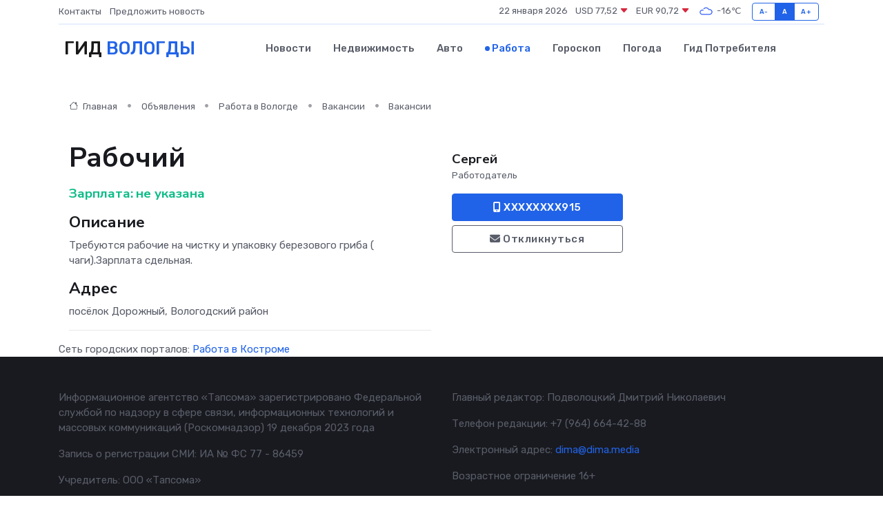

--- FILE ---
content_type: text/html; charset=UTF-8
request_url: https://vologda-gid.ru/job/vacancy/rabochiy_319859.htm
body_size: 6501
content:
<!DOCTYPE html>
<html lang="ru">
<head>
	<meta charset="utf-8">
	<meta name="csrf-token" content="sDVWiUpeK4QxGMCL6dF5UYS1TMhtBJn5ExDRZOiz">
    <meta http-equiv="X-UA-Compatible" content="IE=edge">
    <meta name="viewport" content="width=device-width, initial-scale=1">
    <title>Вакансия Рабочий в Вологде - поиск сотрудников на vologda-gid.ru</title>
    <meta name="description" property="description" content="Объявление о вакансии Рабочий в Вологде - поиск работы и сотрудников на vologda-gid.ru">
    
    <meta property="fb:pages" content="105958871990207" />
    <link rel="shortcut icon" type="image/x-icon" href="https://vologda-gid.ru/favicon.svg">
    <link rel="canonical" href="https://vologda-gid.ru/job/vacancy/rabochiy_319859.htm">
    <link rel="preconnect" href="https://fonts.gstatic.com">
    <link rel="dns-prefetch" href="https://fonts.googleapis.com">
    <link rel="dns-prefetch" href="https://pagead2.googlesyndication.com">
    <link rel="dns-prefetch" href="https://res.cloudinary.com">
    <link href="https://fonts.googleapis.com/css2?family=Nunito+Sans:wght@400;700&family=Rubik:wght@400;500;700&display=swap" rel="stylesheet">
    <link rel="stylesheet" type="text/css" href="https://vologda-gid.ru/assets/font-awesome/css/all.min.css">
    <link rel="stylesheet" type="text/css" href="https://vologda-gid.ru/assets/bootstrap-icons/bootstrap-icons.css">
    <link rel="stylesheet" type="text/css" href="https://vologda-gid.ru/assets/tiny-slider/tiny-slider.css">
    <link rel="stylesheet" type="text/css" href="https://vologda-gid.ru/assets/glightbox/css/glightbox.min.css">
    <link rel="stylesheet" type="text/css" href="https://vologda-gid.ru/assets/plyr/plyr.css">
    <link id="style-switch" rel="stylesheet" type="text/css" href="https://vologda-gid.ru/assets/css/style.css">
    <link rel="stylesheet" type="text/css" href="https://vologda-gid.ru/assets/css/style2.css">

    <meta name="twitter:card" content="summary">
    <meta name="twitter:site" content="@mysite">
    <meta name="twitter:title" content="Вакансия Рабочий в Вологде - поиск сотрудников на vologda-gid.ru">
    <meta name="twitter:description" content="Объявление о вакансии Рабочий в Вологде - поиск работы и сотрудников на vologda-gid.ru">
    <meta name="twitter:creator" content="@mysite">
    <meta name="twitter:image:src" content="https://vologda-gid.ru/images/logo.gif">
    <meta name="twitter:domain" content="vologda-gid.ru">
    <meta name="twitter:card" content="summary_large_image" /><meta name="twitter:image" content="https://vologda-gid.ru/images/logo.gif">

    <meta property="og:url" content="http://vologda-gid.ru/job/vacancy/rabochiy_319859.htm">
    <meta property="og:title" content="Вакансия Рабочий в Вологде - поиск сотрудников на vologda-gid.ru">
    <meta property="og:description" content="Объявление о вакансии Рабочий в Вологде - поиск работы и сотрудников на vologda-gid.ru">
    <meta property="og:type" content="website">
    <meta property="og:image" content="https://vologda-gid.ru/images/logo.gif">
    <meta property="og:locale" content="ru_RU">
    <meta property="og:site_name" content="Гид Вологды">
    

    <link rel="image_src" href="https://vologda-gid.ru/images/logo.gif" />

    <link rel="alternate" type="application/rss+xml" href="https://vologda-gid.ru/feed" title="Вологда: гид, новости, афиша">
        <script async src="https://pagead2.googlesyndication.com/pagead/js/adsbygoogle.js"></script>
    <script>
        (adsbygoogle = window.adsbygoogle || []).push({
            google_ad_client: "ca-pub-0899253526956684",
            enable_page_level_ads: true
        });
    </script>
        
    
    
    
    <script>if (window.top !== window.self) window.top.location.replace(window.self.location.href);</script>
    <script>if(self != top) { top.location=document.location;}</script>

<!-- Google tag (gtag.js) -->
<script async src="https://www.googletagmanager.com/gtag/js?id=G-71VQP5FD0J"></script>
<script>
  window.dataLayer = window.dataLayer || [];
  function gtag(){dataLayer.push(arguments);}
  gtag('js', new Date());

  gtag('config', 'G-71VQP5FD0J');
</script>
</head>
<body>
<script type="text/javascript" > (function(m,e,t,r,i,k,a){m[i]=m[i]||function(){(m[i].a=m[i].a||[]).push(arguments)}; m[i].l=1*new Date();k=e.createElement(t),a=e.getElementsByTagName(t)[0],k.async=1,k.src=r,a.parentNode.insertBefore(k,a)}) (window, document, "script", "https://mc.yandex.ru/metrika/tag.js", "ym"); ym(53667052, "init", {}); ym(86840228, "init", { clickmap:true, trackLinks:true, accurateTrackBounce:true, webvisor:true });</script> <noscript><div><img src="https://mc.yandex.ru/watch/53667052" style="position:absolute; left:-9999px;" alt="" /><img src="https://mc.yandex.ru/watch/86840228" style="position:absolute; left:-9999px;" alt="" /></div></noscript>
<script type="text/javascript">
    new Image().src = "//counter.yadro.ru/hit?r"+escape(document.referrer)+((typeof(screen)=="undefined")?"":";s"+screen.width+"*"+screen.height+"*"+(screen.colorDepth?screen.colorDepth:screen.pixelDepth))+";u"+escape(document.URL)+";h"+escape(document.title.substring(0,150))+";"+Math.random();
</script>
<!-- Rating@Mail.ru counter -->
<script type="text/javascript">
var _tmr = window._tmr || (window._tmr = []);
_tmr.push({id: "3138453", type: "pageView", start: (new Date()).getTime()});
(function (d, w, id) {
  if (d.getElementById(id)) return;
  var ts = d.createElement("script"); ts.type = "text/javascript"; ts.async = true; ts.id = id;
  ts.src = "https://top-fwz1.mail.ru/js/code.js";
  var f = function () {var s = d.getElementsByTagName("script")[0]; s.parentNode.insertBefore(ts, s);};
  if (w.opera == "[object Opera]") { d.addEventListener("DOMContentLoaded", f, false); } else { f(); }
})(document, window, "topmailru-code");
</script><noscript><div>
<img src="https://top-fwz1.mail.ru/counter?id=3138453;js=na" style="border:0;position:absolute;left:-9999px;" alt="Top.Mail.Ru" />
</div></noscript>
<!-- //Rating@Mail.ru counter -->

<header class="navbar-light navbar-sticky header-static">
    <div class="navbar-top d-none d-lg-block small">
        <div class="container">
            <div class="d-md-flex justify-content-between align-items-center my-1">
                <!-- Top bar left -->
                <ul class="nav">
                    <li class="nav-item">
                        <a class="nav-link ps-0" href="https://vologda-gid.ru/contacts">Контакты</a>
                    </li>
                    <li class="nav-item">
                        <a class="nav-link ps-0" href="https://vologda-gid.ru/sendnews">Предложить новость</a>
                    </li>
                    
                </ul>
                <!-- Top bar right -->
                <div class="d-flex align-items-center">
                    
                    <ul class="list-inline mb-0 text-center text-sm-end me-3">
						<li class="list-inline-item">
							<span>22 января 2026</span>
						</li>
                        <li class="list-inline-item">
                            <a class="nav-link px-0" href="https://vologda-gid.ru/currency">
                                <span>USD 77,52 <i class="bi bi-caret-down-fill text-danger"></i></span>
                            </a>
						</li>
                        <li class="list-inline-item">
                            <a class="nav-link px-0" href="https://vologda-gid.ru/currency">
                                <span>EUR 90,72 <i class="bi bi-caret-down-fill text-danger"></i></span>
                            </a>
						</li>
						<li class="list-inline-item">
                            <a class="nav-link px-0" href="https://vologda-gid.ru/pogoda">
                                <svg xmlns="http://www.w3.org/2000/svg" width="25" height="25" viewBox="0 0 30 30"><path fill="#315EFB" fill-rule="evenodd" d="M25.036 13.066a4.948 4.948 0 0 1 0 5.868A4.99 4.99 0 0 1 20.99 21H8.507a4.49 4.49 0 0 1-3.64-1.86 4.458 4.458 0 0 1 0-5.281A4.491 4.491 0 0 1 8.506 12c.686 0 1.37.159 1.996.473a.5.5 0 0 1 .16.766l-.33.399a.502.502 0 0 1-.598.132 2.976 2.976 0 0 0-3.346.608 3.007 3.007 0 0 0 .334 4.532c.527.396 1.177.59 1.836.59H20.94a3.54 3.54 0 0 0 2.163-.711 3.497 3.497 0 0 0 1.358-3.206 3.45 3.45 0 0 0-.706-1.727A3.486 3.486 0 0 0 20.99 12.5c-.07 0-.138.016-.208.02-.328.02-.645.085-.947.192a.496.496 0 0 1-.63-.287 4.637 4.637 0 0 0-.445-.874 4.495 4.495 0 0 0-.584-.733A4.461 4.461 0 0 0 14.998 9.5a4.46 4.46 0 0 0-3.177 1.318 2.326 2.326 0 0 0-.135.147.5.5 0 0 1-.592.131 5.78 5.78 0 0 0-.453-.19.5.5 0 0 1-.21-.79A5.97 5.97 0 0 1 14.998 8a5.97 5.97 0 0 1 4.237 1.757c.398.399.704.85.966 1.319.262-.042.525-.076.79-.076a4.99 4.99 0 0 1 4.045 2.066zM0 0v30V0zm30 0v30V0z"></path></svg>
                                <span>-16&#8451;</span>
                            </a>
						</li>
					</ul>

                    <!-- Font size accessibility START -->
                    <div class="btn-group me-2" role="group" aria-label="font size changer">
                        <input type="radio" class="btn-check" name="fntradio" id="font-sm">
                        <label class="btn btn-xs btn-outline-primary mb-0" for="font-sm">A-</label>

                        <input type="radio" class="btn-check" name="fntradio" id="font-default" checked>
                        <label class="btn btn-xs btn-outline-primary mb-0" for="font-default">A</label>

                        <input type="radio" class="btn-check" name="fntradio" id="font-lg">
                        <label class="btn btn-xs btn-outline-primary mb-0" for="font-lg">A+</label>
                    </div>

                    
                </div>
            </div>
            <!-- Divider -->
            <div class="border-bottom border-2 border-primary opacity-1"></div>
        </div>
    </div>

    <!-- Logo Nav START -->
    <nav class="navbar navbar-expand-lg">
        <div class="container">
            <!-- Logo START -->
            <a class="navbar-brand" href="https://vologda-gid.ru" style="text-align: end;">
                
                			<span class="ms-2 fs-3 text-uppercase fw-normal">Гид <span style="color: #2163e8;">Вологды</span></span>
                            </a>
            <!-- Logo END -->

            <!-- Responsive navbar toggler -->
            <button class="navbar-toggler ms-auto" type="button" data-bs-toggle="collapse"
                data-bs-target="#navbarCollapse" aria-controls="navbarCollapse" aria-expanded="false"
                aria-label="Toggle navigation">
                <span class="text-body h6 d-none d-sm-inline-block">Menu</span>
                <span class="navbar-toggler-icon"></span>
            </button>

            <!-- Main navbar START -->
            <div class="collapse navbar-collapse" id="navbarCollapse">
                <ul class="navbar-nav navbar-nav-scroll mx-auto">
                                        <li class="nav-item"> <a class="nav-link" href="https://vologda-gid.ru/news">Новости</a></li>
                                        <li class="nav-item"> <a class="nav-link" href="https://vologda-gid.ru/realty">Недвижимость</a></li>
                                        <li class="nav-item"> <a class="nav-link" href="https://vologda-gid.ru/auto">Авто</a></li>
                                        <li class="nav-item"> <a class="nav-link active" href="https://vologda-gid.ru/job">Работа</a></li>
                                        <li class="nav-item"> <a class="nav-link" href="https://vologda-gid.ru/horoscope">Гороскоп</a></li>
                                        <li class="nav-item"> <a class="nav-link" href="https://vologda-gid.ru/pogoda">Погода</a></li>
                                        <li class="nav-item"> <a class="nav-link" href="https://vologda-gid.ru/poleznoe">Гид потребителя</a></li>
                                    </ul>
            </div>
            <!-- Main navbar END -->

            
        </div>
    </nav>
    <!-- Logo Nav END -->
</header>
    <main>
        <section class="pt-3 pb-0">
            <div class="container">
                <section class="pt-3 pb-0">
                    <div class="container">
                        <div class="row">
                            <div class="col-lg-9">
                                <!-- Categorie Detail START -->
                                <div class="mb-4">
                                    <nav aria-label="breadcrumb">
                                        <ol class="breadcrumb breadcrumb-dots">
                                            <li class="breadcrumb-item"><a href="https://vologda-gid.ru"><i
                                                        class="bi bi-house me-1"></i>
                                                    Главная</a>
                                            </li>
                                            <li class="breadcrumb-item"> Объявления</li>
                                            <li class="breadcrumb-item"><a href="https://vologda-gid.ru/job"> Работа
                                                    в Вологде</a></li>
                                            <li class="breadcrumb-item"><a href="https://vologda-gid.ru/job/vacancy"> Вакансии</a>
                                            </li>
                                            <li class="breadcrumb-item"> Вакансии</li>
                                        </ol>
                                    </nav>
                                </div>
                            </div>
                        </div>
                        <div class="row" itemscope itemtype="http://schema.org/Product">
                            <div class="col-lg-6">
                                <h1 class="display-6" itemprop="name"> Рабочий</h1>
                                <div class="d-md-flex text-start text-success my-3 h5" itemprop="offers" itemscope itemtype="http://schema.org/Offer">Зарплата: 
                                    <meta itemprop="availability" content="https://schema.org/LimitedAvailability" />
                                    <meta itemprop="priceCurrency" content="RUB" />
                                    <span class="ms-1" itemprop="price" content="0">не указана</span></div>
                                <h4>Описание</h4>
                                                                <p itemprop="description">
                                    Требуются рабочие на чистку и упаковку березового гриба ( чаги).Зарплата сдельная.
                                </p>
                                                                <h4>Адрес</h4>
                                <p>
                                    посёлок Дорожный, Вологодский район
                                </p>
                                
                                <hr>
                            </div>
                            <div class="col-lg-3">
                                <aside>
                                    
                                    <div class="my-3">
                                        <h5 class="m-0">Сергей</h5>
                                        <span class="me-3 small">Работодатель</span>
                                    </div>
                                    <div class="col-md-12 text-start">
                                        
                                        <button class="btn btn-primary w-100" type="submit"><i class="fas fa-mobile-alt"></i> XXXXXXXX915</button>                                    </div>
                                    <div class="col-md-12 text-start">
                                        <button class="btn btn-outline-secondary w-100" type="submit"><i class="fas fa-envelope"></i> Откликнуться</button>
                                    </div>
                                </aside>
                            </div>
                            <div class="col-lg-3">
                                                            </div>
                        </div>
                    </div>
                </section>
                <div class="index-section">
                    <div class="row">
                        <div class="col-sm-12">
                                                        Сеть городских порталов: <a href="https://kostroma-gid.ru/job"
                                title="Работа в Костроме" target="_blank">Работа
                                в Костроме</a>
                        </div>
                    </div>
                </div>
                <div class="l-content-separator"></div>
                
                <script type="application/ld+json">
                    {"@context":"https:\/\/schema.org","@type":"JobPosting","title":"\u0420\u0430\u0431\u043e\u0447\u0438\u0439","description":"\u0422\u0440\u0435\u0431\u0443\u044e\u0442\u0441\u044f \u0440\u0430\u0431\u043e\u0447\u0438\u0435 \u043d\u0430 \u0447\u0438\u0441\u0442\u043a\u0443 \u0438 \u0443\u043f\u0430\u043a\u043e\u0432\u043a\u0443 \u0431\u0435\u0440\u0435\u0437\u043e\u0432\u043e\u0433\u043e \u0433\u0440\u0438\u0431\u0430 ( \u0447\u0430\u0433\u0438).\u0417\u0430\u0440\u043f\u043b\u0430\u0442\u0430 \u0441\u0434\u0435\u043b\u044c\u043d\u0430\u044f.","industry":"\u041f\u0440\u043e\u0438\u0437\u0432\u043e\u0434\u0441\u0442\u0432\u043e, \u0441\u044b\u0440\u044c\u0451, \u0441\/\u0445","datePosted":"2020-01-13 21:30:00","employmentType":"OTHER","hiringOrganization":{"@type":"Organization","name":"\u0421\u0435\u0440\u0433\u0435\u0439"},"jobLocation":{"@type":"Place","address":{"@type":"PostalAddress","addressCountry":"RU","streetAddress":"\u043f\u043e\u0441\u0451\u043b\u043e\u043a \u0414\u043e\u0440\u043e\u0436\u043d\u044b\u0439, \u0412\u043e\u043b\u043e\u0433\u043e\u0434\u0441\u043a\u0438\u0439 \u0440\u0430\u0439\u043e\u043d"}},"baseSalary":{"@type":"MonetaryAmount","currency":"RUB","value":{"@type":"QuantitativeValue","value":"0"}}}
                </script>
            </div>
        </section>
    </main>
<footer class="bg-dark pt-5">
    
<!--noindex-->
    <div class="container" data-nosnippet>
        <div class="row">
            <div class="col-12 col-lg-6 mb-4">
<p>Информационное агентство «Тапсома» зарегистрировано Федеральной службой по надзору в сфере связи, информационных технологий и массовых коммуникаций (Роскомнадзор) 19 декабря 2023 года</p>
<p>Запись о регистрации СМИ: ИА № ФС 77 - 86459</p>
<p>Учредитель: ООО «Тапсома»</p>
<p>ИНН 3528337174</p>
<p>162605, г. Череповец, ул. Первомайская, д. 50, кв. 244</p>
            </div>
            <div class="col-12 col-lg-6 mb-4">
<p>Главный редактор:&nbsp;Подволоцкий Дмитрий Николаевич</p>
<p>Телефон редакции: +7 (964) 664-42-88</p>
<p>Электронный адрес: <a href="/cdn-cgi/l/email-protection#f195989c90b195989c90df9c94959890"><span class="__cf_email__" data-cfemail="e88c818589a88c818589c6858d8c8189">[email&#160;protected]</span></a></p>
<p>Возрастное ограничение 16+</p>
<!--p>Отдельные публикации могут содержать информацию&nbsp;категории 16+</p-->
<!--p><span style="text-decoration: underline;"><a href="71966-pol-zovatel-skoe-soglashenie-i-politika-konfidentsial-nosti">Пользовательское соглашение&nbsp;и политика конфиденциальности</a></span></p-->
            </div>
        </div>
    </div>
<!--/noindex-->
    <!-- Footer copyright START -->
    <div class="bg-dark-overlay-3 mt-5">
        <div class="container">
            <div class="row align-items-center justify-content-md-between py-4">
                <div class="col-md-6">
                    <!-- Copyright -->
                    <div class="text-center text-md-start text-primary-hover text-muted">
                        &#169;2026 Вологда. Все права защищены.
                    </div>
                </div>
                
            </div>
        </div>
    </div>
    <!-- Footer copyright END -->
    <script data-cfasync="false" src="/cdn-cgi/scripts/5c5dd728/cloudflare-static/email-decode.min.js"></script><script type="application/ld+json">
        {"@context":"https:\/\/schema.org","@type":"Organization","name":"\u0412\u043e\u043b\u043e\u0433\u0434\u0430 - \u0433\u0438\u0434, \u043d\u043e\u0432\u043e\u0441\u0442\u0438, \u0430\u0444\u0438\u0448\u0430","url":"https:\/\/vologda-gid.ru","sameAs":["https:\/\/vk.com\/public207883120","https:\/\/t.me\/vologda_gid"]}
    </script>
</footer>
<!-- Back to top -->
<div class="back-top"><i class="bi bi-arrow-up-short"></i></div>

<script src="https://vologda-gid.ru/assets/bootstrap/js/bootstrap.bundle.min.js"></script>
<script src="https://vologda-gid.ru/assets/tiny-slider/tiny-slider.js"></script>
<script src="https://vologda-gid.ru/assets/sticky-js/sticky.min.js"></script>
<script src="https://vologda-gid.ru/assets/glightbox/js/glightbox.min.js"></script>
<script src="https://vologda-gid.ru/assets/plyr/plyr.js"></script>
<script src="https://vologda-gid.ru/assets/js/functions.js"></script>
<script src="https://yastatic.net/share2/share.js" async></script>
<script defer src="https://static.cloudflareinsights.com/beacon.min.js/vcd15cbe7772f49c399c6a5babf22c1241717689176015" integrity="sha512-ZpsOmlRQV6y907TI0dKBHq9Md29nnaEIPlkf84rnaERnq6zvWvPUqr2ft8M1aS28oN72PdrCzSjY4U6VaAw1EQ==" data-cf-beacon='{"version":"2024.11.0","token":"db20aeddd44d4fc2a3b4b37e0343b3f4","r":1,"server_timing":{"name":{"cfCacheStatus":true,"cfEdge":true,"cfExtPri":true,"cfL4":true,"cfOrigin":true,"cfSpeedBrain":true},"location_startswith":null}}' crossorigin="anonymous"></script>
</body>
</html>


--- FILE ---
content_type: text/html; charset=utf-8
request_url: https://www.google.com/recaptcha/api2/aframe
body_size: 267
content:
<!DOCTYPE HTML><html><head><meta http-equiv="content-type" content="text/html; charset=UTF-8"></head><body><script nonce="NRJeY08vum-DdtvGmE7zdg">/** Anti-fraud and anti-abuse applications only. See google.com/recaptcha */ try{var clients={'sodar':'https://pagead2.googlesyndication.com/pagead/sodar?'};window.addEventListener("message",function(a){try{if(a.source===window.parent){var b=JSON.parse(a.data);var c=clients[b['id']];if(c){var d=document.createElement('img');d.src=c+b['params']+'&rc='+(localStorage.getItem("rc::a")?sessionStorage.getItem("rc::b"):"");window.document.body.appendChild(d);sessionStorage.setItem("rc::e",parseInt(sessionStorage.getItem("rc::e")||0)+1);localStorage.setItem("rc::h",'1769033532114');}}}catch(b){}});window.parent.postMessage("_grecaptcha_ready", "*");}catch(b){}</script></body></html>